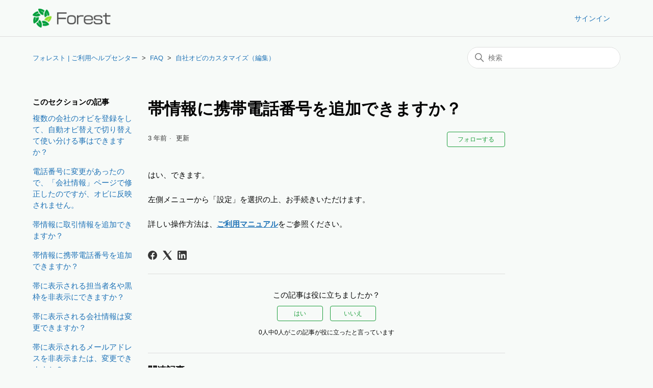

--- FILE ---
content_type: text/html; charset=utf-8
request_url: https://help.openrm.jp/hc/ja/articles/10681740074521-%E5%B8%AF%E6%83%85%E5%A0%B1%E3%81%AB%E6%90%BA%E5%B8%AF%E9%9B%BB%E8%A9%B1%E7%95%AA%E5%8F%B7%E3%82%92%E8%BF%BD%E5%8A%A0%E3%81%A7%E3%81%8D%E3%81%BE%E3%81%99%E3%81%8B
body_size: 7298
content:
<!DOCTYPE html>
<html dir="ltr" lang="ja">
<head>
  <meta charset="utf-8" />
  <!-- v26867 -->


  <title>帯情報に携帯電話番号を追加できますか？ &ndash; フォレスト | ご利用ヘルプセンター</title>

  

  <meta name="description" content="はい、できます。左側メニューから「設定」を選択の上、お手続きいただけます。詳しい操作方法は、ご利用マニュアルをご参照ください。" /><meta property="og:image" content="https://help.openrm.jp/hc/theming_assets/01HZM4AC1CY0G5T9THN55Z56R4" />
<meta property="og:type" content="website" />
<meta property="og:site_name" content="フォレスト | ご利用ヘルプセンター" />
<meta property="og:title" content="帯情報に携帯電話番号を追加できますか？" />
<meta property="og:description" content="はい、できます。左側メニューから「設定」を選択の上、お手続きいただけます。詳しい操作方法は、ご利用マニュアルをご参照ください。" />
<meta property="og:url" content="https://help.openrm.jp/hc/ja/articles/10681740074521" />
<link rel="canonical" href="https://help.openrm.jp/hc/ja/articles/10681740074521-%E5%B8%AF%E6%83%85%E5%A0%B1%E3%81%AB%E6%90%BA%E5%B8%AF%E9%9B%BB%E8%A9%B1%E7%95%AA%E5%8F%B7%E3%82%92%E8%BF%BD%E5%8A%A0%E3%81%A7%E3%81%8D%E3%81%BE%E3%81%99%E3%81%8B">
<link rel="alternate" hreflang="ja" href="https://help.openrm.jp/hc/ja/articles/10681740074521-%E5%B8%AF%E6%83%85%E5%A0%B1%E3%81%AB%E6%90%BA%E5%B8%AF%E9%9B%BB%E8%A9%B1%E7%95%AA%E5%8F%B7%E3%82%92%E8%BF%BD%E5%8A%A0%E3%81%A7%E3%81%8D%E3%81%BE%E3%81%99%E3%81%8B">
<link rel="alternate" hreflang="x-default" href="https://help.openrm.jp/hc/ja/articles/10681740074521-%E5%B8%AF%E6%83%85%E5%A0%B1%E3%81%AB%E6%90%BA%E5%B8%AF%E9%9B%BB%E8%A9%B1%E7%95%AA%E5%8F%B7%E3%82%92%E8%BF%BD%E5%8A%A0%E3%81%A7%E3%81%8D%E3%81%BE%E3%81%99%E3%81%8B">

  <link rel="stylesheet" href="//static.zdassets.com/hc/assets/application-f34d73e002337ab267a13449ad9d7955.css" media="all" id="stylesheet" />
  <link rel="stylesheet" type="text/css" href="/hc/theming_assets/13311651/5665334902937/style.css?digest=33378356770585">

  <link rel="icon" type="image/x-icon" href="/hc/theming_assets/01HZM4ACNDG4GQSQR5JSBVFPZM">

    

  <meta content="width=device-width, initial-scale=1.0" name="viewport" />
<!-- Make the translated search clear button label available for use in JS -->
<!-- See buildClearSearchButton() in script.js -->
<script type="text/javascript">window.searchClearButtonLabelLocalized = "検索をクリア";</script>
<!-- 
-->
  
</head>
<body class="">
  
  
  

  <a class="skip-navigation" tabindex="1" href="#main-content">メインコンテンツへスキップ</a>

<header class="header">
  <div class="logo">
    <a title="ホーム" href="/hc/ja">
      <img src="/hc/theming_assets/01HZM4AC1CY0G5T9THN55Z56R4" alt="フォレスト | ご利用ヘルプセンター ヘルプセンターのホームページ" />
      
    </a>
  </div>

  <div class="nav-wrapper-desktop">
    <nav class="user-nav" id="user-nav">
      <ul class="user-nav-list">
        <li></li>
       
        
          <li>
            <a class="sign-in" rel="nofollow" data-auth-action="signin" title="ダイアログを表示します" role="button" href="/hc/ja/signin?return_to=https%3A%2F%2Fhelp.openrm.jp%2Fhc%2Fja%2Farticles%2F10681740074521-%25E5%25B8%25AF%25E6%2583%2585%25E5%25A0%25B1%25E3%2581%25AB%25E6%2590%25BA%25E5%25B8%25AF%25E9%259B%25BB%25E8%25A9%25B1%25E7%2595%25AA%25E5%258F%25B7%25E3%2582%2592%25E8%25BF%25BD%25E5%258A%25A0%25E3%2581%25A7%25E3%2581%258D%25E3%2581%25BE%25E3%2581%2599%25E3%2581%258B">
              サインイン
            </a>
          </li>
        
      </ul>
    </nav>
    
  </div>

  <div class="nav-wrapper-mobile">
    <button class="menu-button-mobile" aria-controls="user-nav-mobile" aria-expanded="false" aria-label="ナビゲーションメニュを切り替え">
      
      <svg xmlns="http://www.w3.org/2000/svg" width="16" height="16" focusable="false" viewBox="0 0 16 16" class="icon-menu">
        <path fill="none" stroke="currentColor" stroke-linecap="round" d="M1.5 3.5h13m-13 4h13m-13 4h13"/>
      </svg>
    </button>
    <nav class="menu-list-mobile" id="user-nav-mobile" aria-expanded="false">
      <ul class="menu-list-mobile-items">
        
          <li class="item">
            <a role="menuitem" rel="nofollow" data-auth-action="signin" title="ダイアログを表示します" href="/hc/ja/signin?return_to=https%3A%2F%2Fhelp.openrm.jp%2Fhc%2Fja%2Farticles%2F10681740074521-%25E5%25B8%25AF%25E6%2583%2585%25E5%25A0%25B1%25E3%2581%25AB%25E6%2590%25BA%25E5%25B8%25AF%25E9%259B%25BB%25E8%25A9%25B1%25E7%2595%25AA%25E5%258F%25B7%25E3%2582%2592%25E8%25BF%25BD%25E5%258A%25A0%25E3%2581%25A7%25E3%2581%258D%25E3%2581%25BE%25E3%2581%2599%25E3%2581%258B">
              サインイン
            </a>
          </li>
          <li class="nav-divider"></li>
        
        <li class="item"></li>
        <li class="item"><a class="submit-a-request" role="menuitem" href="/hc/ja/requests/new">リクエストを送信</a></li>
        <li class="nav-divider"></li>
        
        </li>
      </ul>
    </nav>
  </div>

</header>


  <main role="main">
    <div class="container-divider"></div>
<div class="container">
  <nav class="sub-nav">
    <ol class="breadcrumbs">
  
    <li title="フォレスト | ご利用ヘルプセンター">
      
        <a href="/hc/ja">フォレスト | ご利用ヘルプセンター</a>
      
    </li>
  
    <li title="FAQ">
      
        <a href="/hc/ja/categories/5665361026329-FAQ">FAQ</a>
      
    </li>
  
    <li title="自社オビのカスタマイズ（編集）">
      
        <a href="/hc/ja/sections/10673556340249-%E8%87%AA%E7%A4%BE%E3%82%AA%E3%83%93%E3%81%AE%E3%82%AB%E3%82%B9%E3%82%BF%E3%83%9E%E3%82%A4%E3%82%BA-%E7%B7%A8%E9%9B%86">自社オビのカスタマイズ（編集）</a>
      
    </li>
  
</ol>

    <div class="search-container">
      <svg xmlns="http://www.w3.org/2000/svg" width="12" height="12" focusable="false" viewBox="0 0 12 12" class="search-icon" aria-hidden="true">
        <circle cx="4.5" cy="4.5" r="4" fill="none" stroke="currentColor"/>
        <path stroke="currentColor" stroke-linecap="round" d="M11 11L7.5 7.5"/>
      </svg>
      <form role="search" class="search" data-search="" action="/hc/ja/search" accept-charset="UTF-8" method="get"><input type="hidden" name="utf8" value="&#x2713;" autocomplete="off" /><input type="hidden" name="category" id="category" value="5665361026329" autocomplete="off" />
<input type="search" name="query" id="query" placeholder="検索" aria-label="検索" /></form>
    </div>
  </nav>

  <div class="article-container" id="article-container">
    <aside class="article-sidebar" aria-labelledby="section-articles-title">
      
        <div class="collapsible-sidebar">
          <button type="button" class="collapsible-sidebar-toggle" aria-labelledby="section-articles-title" aria-expanded="false">
            <svg xmlns="http://www.w3.org/2000/svg" width="20" height="20" focusable="false" viewBox="0 0 12 12" aria-hidden="true" class="collapsible-sidebar-toggle-icon chevron-icon">
              <path fill="none" stroke="currentColor" stroke-linecap="round" d="M3 4.5l2.6 2.6c.2.2.5.2.7 0L9 4.5"/>
            </svg>
            <svg xmlns="http://www.w3.org/2000/svg" width="20" height="20" focusable="false" viewBox="0 0 12 12" aria-hidden="true" class="collapsible-sidebar-toggle-icon x-icon">
              <path stroke="currentColor" stroke-linecap="round" d="M3 9l6-6m0 6L3 3"/>
            </svg>
          </button>
          <span id="section-articles-title" class="collapsible-sidebar-title sidenav-title">
            このセクションの記事
          </span>
          <div class="collapsible-sidebar-body">
            <ul>
              
                <li>
                  <a href="/hc/ja/articles/34290438996377-%E8%A4%87%E6%95%B0%E3%81%AE%E4%BC%9A%E7%A4%BE%E3%81%AE%E3%82%AA%E3%83%93%E3%82%92%E7%99%BB%E9%8C%B2%E3%82%92%E3%81%97%E3%81%A6-%E8%87%AA%E5%8B%95%E3%82%AA%E3%83%93%E6%9B%BF%E3%81%88%E3%81%A7%E5%88%87%E3%82%8A%E6%9B%BF%E3%81%88%E3%81%A6%E4%BD%BF%E3%81%84%E5%88%86%E3%81%91%E3%82%8B%E4%BA%8B%E3%81%AF%E3%81%A7%E3%81%8D%E3%81%BE%E3%81%99%E3%81%8B" class="sidenav-item ">複数の会社のオビを登録をして、自動オビ替えで切り替えて使い分ける事はできますか？</a>
                </li>
              
                <li>
                  <a href="/hc/ja/articles/10681875013273-%E9%9B%BB%E8%A9%B1%E7%95%AA%E5%8F%B7%E3%81%AB%E5%A4%89%E6%9B%B4%E3%81%8C%E3%81%82%E3%81%A3%E3%81%9F%E3%81%AE%E3%81%A7-%E4%BC%9A%E7%A4%BE%E6%83%85%E5%A0%B1-%E3%83%9A%E3%83%BC%E3%82%B8%E3%81%A7%E4%BF%AE%E6%AD%A3%E3%81%97%E3%81%9F%E3%81%AE%E3%81%A7%E3%81%99%E3%81%8C-%E3%82%AA%E3%83%93%E3%81%AB%E5%8F%8D%E6%98%A0%E3%81%95%E3%82%8C%E3%81%BE%E3%81%9B%E3%82%93" class="sidenav-item ">電話番号に変更があったので、「会社情報」ページで修正したのですが、オビに反映されません。</a>
                </li>
              
                <li>
                  <a href="/hc/ja/articles/10681765664921-%E5%B8%AF%E6%83%85%E5%A0%B1%E3%81%AB%E5%8F%96%E5%BC%95%E6%83%85%E5%A0%B1%E3%82%92%E8%BF%BD%E5%8A%A0%E3%81%A7%E3%81%8D%E3%81%BE%E3%81%99%E3%81%8B" class="sidenav-item ">帯情報に取引情報を追加できますか？</a>
                </li>
              
                <li>
                  <a href="/hc/ja/articles/10681740074521-%E5%B8%AF%E6%83%85%E5%A0%B1%E3%81%AB%E6%90%BA%E5%B8%AF%E9%9B%BB%E8%A9%B1%E7%95%AA%E5%8F%B7%E3%82%92%E8%BF%BD%E5%8A%A0%E3%81%A7%E3%81%8D%E3%81%BE%E3%81%99%E3%81%8B" class="sidenav-item current-article">帯情報に携帯電話番号を追加できますか？</a>
                </li>
              
                <li>
                  <a href="/hc/ja/articles/10681387046297-%E5%B8%AF%E3%81%AB%E8%A1%A8%E7%A4%BA%E3%81%95%E3%82%8C%E3%82%8B%E6%8B%85%E5%BD%93%E8%80%85%E5%90%8D%E3%82%84%E9%BB%92%E6%9E%A0%E3%82%92%E9%9D%9E%E8%A1%A8%E7%A4%BA%E3%81%AB%E3%81%A7%E3%81%8D%E3%81%BE%E3%81%99%E3%81%8B" class="sidenav-item ">帯に表示される担当者名や黒枠を非表示にできますか？</a>
                </li>
              
                <li>
                  <a href="/hc/ja/articles/10681189178649-%E5%B8%AF%E3%81%AB%E8%A1%A8%E7%A4%BA%E3%81%95%E3%82%8C%E3%82%8B%E4%BC%9A%E7%A4%BE%E6%83%85%E5%A0%B1%E3%81%AF%E5%A4%89%E6%9B%B4%E3%81%A7%E3%81%8D%E3%81%BE%E3%81%99%E3%81%8B" class="sidenav-item ">帯に表示される会社情報は変更できますか？</a>
                </li>
              
                <li>
                  <a href="/hc/ja/articles/10681110505753-%E5%B8%AF%E3%81%AB%E8%A1%A8%E7%A4%BA%E3%81%95%E3%82%8C%E3%82%8B%E3%83%A1%E3%83%BC%E3%83%AB%E3%82%A2%E3%83%89%E3%83%AC%E3%82%B9%E3%82%92%E9%9D%9E%E8%A1%A8%E7%A4%BA%E3%81%BE%E3%81%9F%E3%81%AF-%E5%A4%89%E6%9B%B4%E3%81%A7%E3%81%8D%E3%81%BE%E3%81%99%E3%81%8B" class="sidenav-item ">帯に表示されるメールアドレスを非表示または、変更できますか？</a>
                </li>
              
                <li>
                  <a href="/hc/ja/articles/10681084414361-%E8%87%AA%E7%A4%BE%E3%81%A7%E4%BD%9C%E6%88%90%E6%B8%88%E3%81%BF%E3%81%AE%E5%B8%AF%E3%83%87%E3%83%BC%E3%82%BF-%E3%82%A4%E3%83%A1%E3%83%BC%E3%82%B8%E7%94%BB%E5%83%8F-%E3%82%92%E4%BD%BF%E7%94%A8%E3%81%A7%E3%81%8D%E3%81%BE%E3%81%99%E3%81%8B" class="sidenav-item ">自社で作成済みの帯データ（イメージ画像）を使用できますか？</a>
                </li>
              
                <li>
                  <a href="/hc/ja/articles/10681009522201-%E3%82%AA%E3%83%93%E3%81%AB%E4%BC%9A%E7%A4%BE%E3%83%AD%E3%82%B4%E3%82%92%E8%A1%A8%E7%A4%BA%E3%81%A7%E3%81%8D%E3%81%BE%E3%81%99%E3%81%8B" class="sidenav-item ">オビに会社ロゴを表示できますか？</a>
                </li>
              
            </ul>
            
          </div>
        </div>
      
    </aside>

    <article id="main-content" class="article">
      <header class="article-header">
        <h1 title="帯情報に携帯電話番号を追加できますか？" class="article-title">
          帯情報に携帯電話番号を追加できますか？
          
        </h1>

        <div class="article-author">
          
          <div class="article-meta">
            

            <ul class="meta-group">
              
                <li class="meta-data"><time datetime="2022-10-21T05:54:38Z" title="2022-10-21T05:54:38Z" data-datetime="relative">2022年10月21日 05:54</time></li>
                <li class="meta-data">更新</li>
              
            </ul>
          </div>
        </div>

        
          <div class="article-subscribe"><div data-helper="subscribe" data-json="{&quot;item&quot;:&quot;article&quot;,&quot;url&quot;:&quot;/hc/ja/articles/10681740074521-%E5%B8%AF%E6%83%85%E5%A0%B1%E3%81%AB%E6%90%BA%E5%B8%AF%E9%9B%BB%E8%A9%B1%E7%95%AA%E5%8F%B7%E3%82%92%E8%BF%BD%E5%8A%A0%E3%81%A7%E3%81%8D%E3%81%BE%E3%81%99%E3%81%8B/subscription.json&quot;,&quot;follow_label&quot;:&quot;フォローする&quot;,&quot;unfollow_label&quot;:&quot;フォローを止める&quot;,&quot;following_label&quot;:&quot;フォロー中&quot;,&quot;can_subscribe&quot;:true,&quot;is_subscribed&quot;:false}"></div></div>
        
      </header>

      <section class="article-info">
        <div class="article-content">
          <div class="article-body"><p><span data-sheets-value="{&quot;1&quot;:2,&quot;2&quot;:&quot;はい、できます。\n\nグローバルメニューから「設定」を選択の上、お手続きいただけます。\n\n詳しい操作方法は、ご利用マニュアルをご参照ください。\n&quot;}" data-sheets-userformat="{&quot;2&quot;:2945,&quot;3&quot;:{&quot;1&quot;:0},&quot;10&quot;:0,&quot;11&quot;:4,&quot;12&quot;:0,&quot;14&quot;:{&quot;1&quot;:2,&quot;2&quot;:16711680}}">はい、できます。<br><br>左側メニューから「設定」を選択の上、お手続きいただけます。<br><br>詳しい操作方法は、<strong><a href="/hc/ja/articles/7117382061337" target="_blank" rel="noopener noreferrer">ご利用マニュアル</a></strong>をご参照ください。<br></span></p></div>
          
        </div>
      </section>

      <footer>
        <div class="article-footer">
          
            <div class="article-share">
  <ul class="share">
    <li>
      <a href="https://www.facebook.com/share.php?title=%E5%B8%AF%E6%83%85%E5%A0%B1%E3%81%AB%E6%90%BA%E5%B8%AF%E9%9B%BB%E8%A9%B1%E7%95%AA%E5%8F%B7%E3%82%92%E8%BF%BD%E5%8A%A0%E3%81%A7%E3%81%8D%E3%81%BE%E3%81%99%E3%81%8B%EF%BC%9F&u=https%3A%2F%2Fhelp.openrm.jp%2Fhc%2Fja%2Farticles%2F10681740074521-%25E5%25B8%25AF%25E6%2583%2585%25E5%25A0%25B1%25E3%2581%25AB%25E6%2590%25BA%25E5%25B8%25AF%25E9%259B%25BB%25E8%25A9%25B1%25E7%2595%25AA%25E5%258F%25B7%25E3%2582%2592%25E8%25BF%25BD%25E5%258A%25A0%25E3%2581%25A7%25E3%2581%258D%25E3%2581%25BE%25E3%2581%2599%25E3%2581%258B" class="share-facebook" aria-label="Facebook">
        <svg xmlns="http://www.w3.org/2000/svg" width="12" height="12" focusable="false" viewBox="0 0 12 12" aria-label="このページをFacebookで共有">
          <path fill="currentColor" d="M6 0a6 6 0 01.813 11.945V7.63h1.552l.244-1.585H6.812v-.867c0-.658.214-1.242.827-1.242h.985V2.55c-.173-.024-.538-.075-1.23-.075-1.444 0-2.29.767-2.29 2.513v1.055H3.618v1.585h1.484v4.304A6.001 6.001 0 016 0z"/>
        </svg>
      </a>
    </li>
    <li>
      <a href="https://twitter.com/share?lang=ja&text=%E5%B8%AF%E6%83%85%E5%A0%B1%E3%81%AB%E6%90%BA%E5%B8%AF%E9%9B%BB%E8%A9%B1%E7%95%AA%E5%8F%B7%E3%82%92%E8%BF%BD%E5%8A%A0%E3%81%A7%E3%81%8D%E3%81%BE%E3%81%99%E3%81%8B%EF%BC%9F&url=https%3A%2F%2Fhelp.openrm.jp%2Fhc%2Fja%2Farticles%2F10681740074521-%25E5%25B8%25AF%25E6%2583%2585%25E5%25A0%25B1%25E3%2581%25AB%25E6%2590%25BA%25E5%25B8%25AF%25E9%259B%25BB%25E8%25A9%25B1%25E7%2595%25AA%25E5%258F%25B7%25E3%2582%2592%25E8%25BF%25BD%25E5%258A%25A0%25E3%2581%25A7%25E3%2581%258D%25E3%2581%25BE%25E3%2581%2599%25E3%2581%258B" class="share-twitter" aria-label="X Corp">
        <svg xmlns="http://www.w3.org/2000/svg" width="12" height="12" focusable="false" viewBox="0 0 12 12" aria-label="このページをX Corpで共有">
          <path fill="currentColor" d="M.0763914 0 3.60864 0 6.75369 4.49755 10.5303 0 11.6586 0 7.18498 5.11431 12 12 8.46775 12 5.18346 7.30333 1.12825 12 0 12 4.7531 6.6879z"/>
        </svg>
      </a>
    </li>
    <li>
      <a href="https://www.linkedin.com/shareArticle?mini=true&source=%E3%83%95%E3%82%A9%E3%83%AC%E3%82%B9%E3%83%88%E3%82%AB%E3%82%B9%E3%82%BF%E3%83%9E%E3%83%BC%E3%82%B5%E3%83%9D%E3%83%BC%E3%83%88&title=%E5%B8%AF%E6%83%85%E5%A0%B1%E3%81%AB%E6%90%BA%E5%B8%AF%E9%9B%BB%E8%A9%B1%E7%95%AA%E5%8F%B7%E3%82%92%E8%BF%BD%E5%8A%A0%E3%81%A7%E3%81%8D%E3%81%BE%E3%81%99%E3%81%8B%EF%BC%9F&url=https%3A%2F%2Fhelp.openrm.jp%2Fhc%2Fja%2Farticles%2F10681740074521-%25E5%25B8%25AF%25E6%2583%2585%25E5%25A0%25B1%25E3%2581%25AB%25E6%2590%25BA%25E5%25B8%25AF%25E9%259B%25BB%25E8%25A9%25B1%25E7%2595%25AA%25E5%258F%25B7%25E3%2582%2592%25E8%25BF%25BD%25E5%258A%25A0%25E3%2581%25A7%25E3%2581%258D%25E3%2581%25BE%25E3%2581%2599%25E3%2581%258B" class="share-linkedin" aria-label="LinkedIn">
        <svg xmlns="http://www.w3.org/2000/svg" width="12" height="12" focusable="false" viewBox="0 0 12 12" aria-label="このページをLinkedInで共有">
          <path fill="currentColor" d="M10.8 0A1.2 1.2 0 0112 1.2v9.6a1.2 1.2 0 01-1.2 1.2H1.2A1.2 1.2 0 010 10.8V1.2A1.2 1.2 0 011.2 0h9.6zM8.09 4.356a1.87 1.87 0 00-1.598.792l-.085.133h-.024v-.783H4.676v5.727h1.778V7.392c0-.747.142-1.47 1.068-1.47.913 0 .925.854.925 1.518v2.785h1.778V7.084l-.005-.325c-.05-1.38-.456-2.403-2.13-2.403zm-4.531.142h-1.78v5.727h1.78V4.498zm-.89-2.846a1.032 1.032 0 100 2.064 1.032 1.032 0 000-2.064z"/>
        </svg>
      </a>
    </li>
  </ul>

</div>
          
          
            
          
        </div>
        
          <div class="article-votes">
            <span class="article-votes-question" id="article-votes-label">この記事は役に立ちましたか？</span>
            <div class="article-votes-controls" role="group" aria-labelledby="article-votes-label">
              <button type="button" class="button article-vote article-vote-up" data-auth-action="signin" aria-label="この記事は役に立った" aria-pressed="false">はい</button>
              <button type="button" class="button article-vote article-vote-down" data-auth-action="signin" aria-label="この記事は役に立たなかった" aria-pressed="false">いいえ</button>
            </div>
            <small class="article-votes-count">
              <span class="article-vote-label">0人中0人がこの記事が役に立ったと言っています</span>
            </small>
          </div>
        

  
        <div class="article-return-to-top">
          <a href="#article-container">
            ページの先頭へ戻る
            <svg xmlns="http://www.w3.org/2000/svg" class="article-return-to-top-icon" width="20" height="20" focusable="false" viewBox="0 0 12 12" aria-hidden="true">
              <path fill="none" stroke="currentColor" stroke-linecap="round" d="M3 4.5l2.6 2.6c.2.2.5.2.7 0L9 4.5"/>
            </svg>
          </a>
        </div>
      </footer>

      <div class="article-relatives">
        
          <div data-recent-articles></div>
        
        
          
  <section class="related-articles">
    
      <h2 class="related-articles-title">関連記事</h2>
    
    <ul>
      
        <li>
          <a href="/hc/ja/related/click?data=[base64]%3D%3D--e4c069392fd9da9c2e18fca4575fef94ee8e87e2" rel="nofollow">携帯電話番号を登録しましょう</a>
        </li>
      
    </ul>
  </section>


        
      </div>
      
        <div class="article-comments" id="article-comments">
          <section class="comments">
            <header class="comment-overview">
              <h2 class="comment-heading">
                コメント
              </h2>
              <p class="comment-callout">0件のコメント</p>
              
            </header>

            <ul id="comments" class="comment-list">
              
            </ul>

            

            

            <p class="comment-callout">記事コメントは受け付けていません。</p>
          </section>
        </div>
      
    </article>
  </div>
</div>

  </main>

  <footer class="footer">
  <div class="footer-inner">
    <a title="ホーム" href="/hc/ja">フォレスト | ご利用ヘルプセンター</a>

    <div class="footer-language-selector">
      
    </div>
  </div>
</footer>



  <!-- / -->

  
  <script src="//static.zdassets.com/hc/assets/ja.dab7145c93f6aa6cbfac.js"></script>
  

  <script type="text/javascript">
  /*

    Greetings sourcecode lurker!

    This is for internal Zendesk and legacy usage,
    we don't support or guarantee any of these values
    so please don't build stuff on top of them.

  */

  HelpCenter = {};
  HelpCenter.account = {"subdomain":"openrm","environment":"production","name":"Open Room"};
  HelpCenter.user = {"identifier":"da39a3ee5e6b4b0d3255bfef95601890afd80709","email":null,"name":"","role":"anonymous","avatar_url":"https://assets.zendesk.com/hc/assets/default_avatar.png","is_admin":false,"organizations":[],"groups":[]};
  HelpCenter.internal = {"asset_url":"//static.zdassets.com/hc/assets/","web_widget_asset_composer_url":"https://static.zdassets.com/ekr/snippet.js","current_session":{"locale":"ja","csrf_token":null,"shared_csrf_token":null},"usage_tracking":{"event":"article_viewed","data":"[base64]--29b8f9fbc0595715217d8aeccf6f5f436ac5a458","url":"https://help.openrm.jp/hc/activity"},"current_record_id":"10681740074521","current_record_url":"/hc/ja/articles/10681740074521-%E5%B8%AF%E6%83%85%E5%A0%B1%E3%81%AB%E6%90%BA%E5%B8%AF%E9%9B%BB%E8%A9%B1%E7%95%AA%E5%8F%B7%E3%82%92%E8%BF%BD%E5%8A%A0%E3%81%A7%E3%81%8D%E3%81%BE%E3%81%99%E3%81%8B","current_record_title":"帯情報に携帯電話番号を追加できますか？","current_text_direction":"ltr","current_brand_id":5665334902937,"current_brand_name":"フォレストカスタマーサポート","current_brand_url":"https://openrm.zendesk.com","current_brand_active":true,"current_path":"/hc/ja/articles/10681740074521-%E5%B8%AF%E6%83%85%E5%A0%B1%E3%81%AB%E6%90%BA%E5%B8%AF%E9%9B%BB%E8%A9%B1%E7%95%AA%E5%8F%B7%E3%82%92%E8%BF%BD%E5%8A%A0%E3%81%A7%E3%81%8D%E3%81%BE%E3%81%99%E3%81%8B","show_autocomplete_breadcrumbs":true,"user_info_changing_enabled":false,"has_user_profiles_enabled":true,"has_end_user_attachments":true,"user_aliases_enabled":false,"has_anonymous_kb_voting":false,"has_multi_language_help_center":true,"show_at_mentions":false,"embeddables_config":{"embeddables_web_widget":true,"embeddables_help_center_auth_enabled":false,"embeddables_connect_ipms":false},"answer_bot_subdomain":"static","gather_plan_state":"cancelled","has_article_verification":false,"has_gather":false,"has_ckeditor":false,"has_community_enabled":false,"has_community_badges":false,"has_community_post_content_tagging":false,"has_gather_content_tags":false,"has_guide_content_tags":true,"has_user_segments":true,"has_answer_bot_web_form_enabled":false,"has_garden_modals":false,"theming_cookie_key":"hc-da39a3ee5e6b4b0d3255bfef95601890afd80709-2-preview","is_preview":false,"has_search_settings_in_plan":true,"theming_api_version":2,"theming_settings":{"brand_color":"rgba(28, 158, 59, 1)","brand_text_color":"rgba(214, 241, 221, 1)","text_color":"rgba(3, 3, 3, 1)","link_color":"#1F73B7","hover_link_color":"#0F3554","visited_link_color":"#9358B0","background_color":"rgba(247, 250, 248, 1)","heading_font":"-apple-system, BlinkMacSystemFont, 'Segoe UI', Helvetica, Arial, sans-serif","text_font":"-apple-system, BlinkMacSystemFont, 'Segoe UI', Helvetica, Arial, sans-serif","logo":"/hc/theming_assets/01HZM4AC1CY0G5T9THN55Z56R4","show_brand_name":false,"favicon":"/hc/theming_assets/01HZM4ACNDG4GQSQR5JSBVFPZM","homepage_background_image":"/hc/theming_assets/01HZM4AD9R6YZ85694CTCPZQRD","community_background_image":"/hc/theming_assets/01HZM4AE8VTZ4G5T6C4NNBWEAN","community_image":"/hc/theming_assets/01HZM4AF87R81R4QZMBCPH55PF","instant_search":true,"scoped_kb_search":true,"scoped_community_search":true,"show_recent_activity":true,"show_articles_in_section":true,"show_article_author":false,"show_article_comments":true,"show_follow_article":true,"show_recently_viewed_articles":true,"show_related_articles":true,"show_article_sharing":true,"show_follow_section":true,"show_follow_post":true,"show_post_sharing":true,"show_follow_topic":true},"has_pci_credit_card_custom_field":false,"help_center_restricted":false,"is_assuming_someone_else":false,"flash_messages":[],"user_photo_editing_enabled":true,"user_preferred_locale":"ja","base_locale":"ja","login_url":"https://openrm.zendesk.com/access?brand_id=5665334902937\u0026return_to=https%3A%2F%2Fhelp.openrm.jp%2Fhc%2Fja%2Farticles%2F10681740074521-%25E5%25B8%25AF%25E6%2583%2585%25E5%25A0%25B1%25E3%2581%25AB%25E6%2590%25BA%25E5%25B8%25AF%25E9%259B%25BB%25E8%25A9%25B1%25E7%2595%25AA%25E5%258F%25B7%25E3%2582%2592%25E8%25BF%25BD%25E5%258A%25A0%25E3%2581%25A7%25E3%2581%258D%25E3%2581%25BE%25E3%2581%2599%25E3%2581%258B","has_alternate_templates":false,"has_custom_statuses_enabled":true,"has_hc_generative_answers_setting_enabled":true,"has_generative_search_with_zgpt_enabled":false,"has_suggested_initial_questions_enabled":false,"has_guide_service_catalog":true,"has_service_catalog_search_poc":false,"has_service_catalog_itam":false,"has_csat_reverse_2_scale_in_mobile":false,"has_knowledge_navigation":false,"has_unified_navigation":false,"has_unified_navigation_eap_access":false,"has_csat_bet365_branding":false,"version":"v26867","dev_mode":false};
</script>

  
  
  <script src="//static.zdassets.com/hc/assets/hc_enduser-d7240b6eea31e24cbd47b3b04ab3c4c3.js"></script>
  <script type="text/javascript" src="/hc/theming_assets/13311651/5665334902937/script.js?digest=33378356770585"></script>
  
</body>
</html>